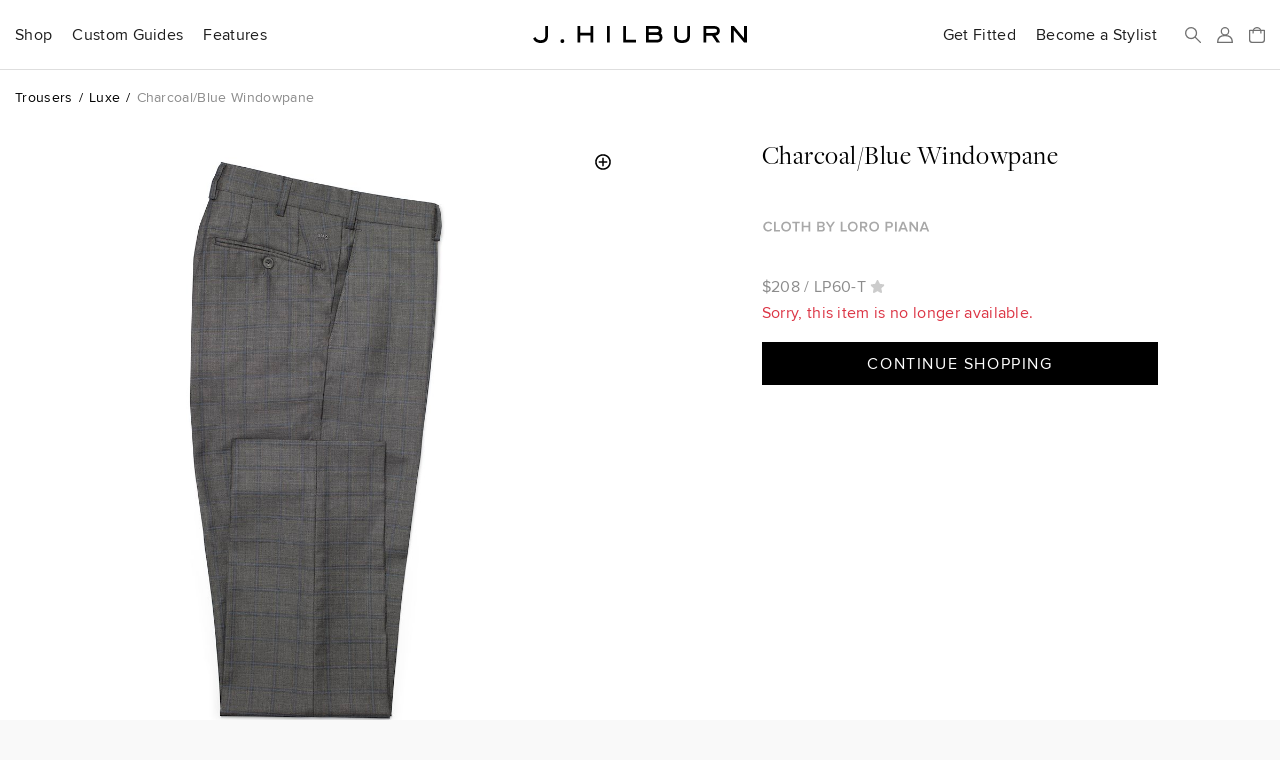

--- FILE ---
content_type: text/html; charset=utf-8
request_url: https://www.jhilburn.com/products/charcoal_blue_windowpane_trousers_lp60
body_size: 7230
content:
<!DOCTYPE html>
<html lang="en">
<head>
<title>Charcoal/Blue Windowpane | J.Hilburn</title>



<meta http-equiv="Content-Type" content="text/html; charset=utf-8" />
<meta http-equiv="X-UA-Compatible" content="IE=edge" />
<meta name="viewport" content="width=device-width, initial-scale=1" />
<meta name="google-site-verification" content="iFOKvZsiT5_J-fxSrP25OpEpEjiNO3MlotJFxLI9fFk" />
<meta property="fb:admins" content="jhilburnco" />
<meta property="og:site_name" content="J.Hilburn" />
<meta property="og:type" content="product" />
<meta property="og:title" content="Charcoal/Blue Windowpane" />
<meta property="og:description" content="Loro Piana has become synonymous with the world&#39;s most luxurious cashmere and wool. The company has been perfecting its craft since the 1800s, so it’s safe to assume its commitment to excellence will endure well into the future." />
<meta property="og:url" content="https://jhilburn.com/products/charcoal_blue_windowpane_trousers_lp60" />
<meta property="og:image" content="https://jhilburn.com/productimages/lp60-t/cat_sl_es19-lp60-t.jpg?w=1200&h=1200" />
<meta property="og:image:type" content="image/jpeg" />
<meta property="og:image:width" content="1200" />
<meta property="og:image:height" content="1200" />
<meta name="description" content="Loro Piana has become synonymous with the world&#39;s most luxurious cashmere and wool. The company has been perfecting its craft since the 1800s, so it’s safe to assume its commitment to excellence will endure well into the future." />
<link rel="stylesheet" href="/styles/v4391eeae/site.less" />
<link rel="prefetch" href="/styles/vb61c6090/store.less" as="style" />
<link rel="preload" href="/fonts/proximanova-regular-hinted.woff2" as="font" type="font/woff2" crossorigin="crossorigin" />
<link rel="preload" href="/fonts/proximanova-semibold-hinted.woff2" as="font" type="font/woff2" crossorigin="crossorigin" />
<link rel="preload" href="/fonts/freightdisplay-book-hinted.woff2" as="font" type="font/woff2" crossorigin="crossorigin" />
<link rel="canonical" href="https://jhilburn.com/products/charcoal_blue_windowpane_trousers_lp60" />
<link rel="icon" type="image/svg+xml" href="/images/hlogo.svg" />
<link rel="alternate icon" type="image/x-icon" href="/images/jh-favicon-hr.ico" />
<link rel="apple-touch-icon" href="/images/jh-apple-touch-icon.png" />
<link rel="apple-touch-icon-precomposed" href="/images/jh-apple-touch-icon.png" />
<script>
'use strict';
(function (w) {
	w._gaq = []; w.ga = function () { _gaq.push(arguments) }; 
	w._jqq = []; w.$ = function (f) { if (typeof f !== 'function') throw 'Only document.ready functions allowed at this time'; _jqq.push(f); } 
})(window);
</script>



	<link rel="stylesheet" href="/styles/vb61c6090/store.less" />
	
	<link href="//cdnjs.cloudflare.com/ajax/libs/select2/4.0.3/css/select2.min.css" rel="stylesheet" />
	<link href="/styles/v0ad17875/select2.jhilburn.css" rel="stylesheet" />


</head>

<body>


<div class="warning-bar bg-danger" id="old-browser">Your web browser is out of date and will not work with this site. Please see <a href="https://browsehappy.com/" target="_blank" rel="noreferrer">https://browsehappy.com/</a> for information on upgrading your&nbsp;browser.</div>
<div class="warning-bar" id="no-cookies">Your browser has cookies disabled, and this site will not work as intended. Please see <a href="https://enablecookies.info/" target="_blank" rel="noreferrer">https://enablecookies.info/</a> for more&nbsp;information.</div>
<noscript><div class="warning-bar d-block">Your browser has JavaScript disabled, and this site will not work as intended. Please see <a href="https://enable-javascript.com/" target="_blank" rel="noreferrer">https://enable-javascript.com</a> for more&nbsp;information.</div></noscript>


<header id="head-navbar">
	<div class="container-fluid">
		<nav id="main-nav" class="d-flex align-items-center">
			<section id="sub-nav-shop">
				<div data-toggle="collapse-sm-next" class="d-lg-flex align-items-center"><div>Shop</div></div>
				<div class="collapse">
					<div class="row">
						<div class="col-xl-9">
							<div class="shop-nav-container">
								<div>
									<h6 class="alt">Highlights</h6>
									<ul class="list-unstyled">
										<li><a href="/search/new">New Arrivals</a></li>
										<li><a href="/catalog/keylooks">Key Looks</a></li>
										<li><a href="/lookbooks">Lookbooks</a></li>
										<li><a href="/collection/formal-wear">Formal Wear</a></li>
									</ul>
								</div>
								<div>
									<h6 class="alt">Custom Clothing</h6>
									<ul class="list-unstyled">
										<li><a href="/catalog/suits">Suits</a></li>
										<li><a href="/catalog/sportcoats">Sportcoats</a></li>
										<li><a href="/catalog/trousers">Trousers</a></li>
										<li><a href="/catalog/suiting_vests">Suiting Vests</a></li>
										<li><a href="/catalog/custom_shirts">Shirts</a></li>
										<li><a href="/catalog/knits">Knits</a></li>
										<li><a href="/catalog/pants">Casual Pants</a></li>
										<li><a href="/catalog/outerwear">Outerwear</a></li>
										<li><a href="/catalog/belts">Belts</a></li>
									</ul>
								</div>
								<div>
									<h6 class="alt">Ready To Wear</h6>
									<ul class="list-unstyled">
										<li><a href="/catalog/sweaters">Sweaters</a></li>
										<li><a href="/catalog/accessories">Accessories</a></li>
										<li><a href="/catalog/shoes">Shoes</a></li>
									</ul>
								</div>
								<div>
									<h6 class="alt">Leather Goods</h6>
									<ul class="list-unstyled">
										<li><a href="/catalog/bags">Bags</a></li>
									</ul>
								</div>
								<div class="shop-nav-extras">
									<ul class="list-unstyled">
										<li><a href="/cardbuilder.cshtml"><h6 class="alt">Gift Cards</h6></a></li>
									</ul>
								</div>
							</div>
						</div>
						<div class="col-xl-3 d-flex flex-column align-items-end">
							<div class="d-none d-xl-block mr-4" style="width: 274px;"><a href="/lookbooks/viewer/fall-winter-2025" class="d-block"><div data-img-src="/images/catalog/nav/lookbook.jpg?w=274&dpr=2&v=25w" class="bg-cover w-100 img-1-1 mb-1"></div>Fall / Winter 2025 Lookbook</a></div>
						</div>
					</div>
				</div>
			</section>
			<section id="sub-nav-guides">
				<div data-toggle="collapse-sm-next" class="d-lg-flex align-items-center"><div>Custom Guides</div></div>
				<div class="collapse">
					<div class="row">
						<div class="col-lg-6">
							<ul class="list-unstyled">
								<li><a href="/product-guides/custom-suiting">Suits</a></li>
								<li><a href="/product-guides/custom-shirts">Shirts</a></li>
								<li><a href="/product-guides/custom-knits">Knits</a></li>
								<li><a href="/product-guides/custom-casual-pants">Casual Pants</a></li>
								<li><a href="/product-guides/custom-denim">Denim</a></li>
								<li><a href="/product-guides/custom-outerwear">Outerwear</a></li>
								<li><a href="/product-guides/custom-belts">Belts</a></li>
								<li><a href="/product-guides/pull-on-shorts">Pull-On Shorts</a></li>
								<li><a href="/product-guides/windstopper">Windstopper</a></li>
								<li><a href="/product-guides/golf-collection">Golf</a></li>
								<li><a href="/product-guides/formalwear">Formal Wear</a></li>
								<li><a href="/product-guides/extended-sizes">Extended Sizes</a></li>
							</ul>
						</div>
						<div class="col-lg-6 d-flex flex-column align-items-end">
							<div class="d-none d-lg-block mr-4" style="width: 274px;"><a href="/product-guides/custom-denim" class="d-block"><div data-img-src="/images/catalog/nav/denimguide.jpg?w=274&dpr=2&v=24w" class="bg-cover w-100 img-1-1 mb-1"></div>Custom-Made Denim</a></div>
						</div>
					</div>
				</div>
			</section>
			<section id="sub-nav-features">
				<div data-toggle="collapse-sm-next" class="d-lg-flex align-items-center"><div>Features</div></div>
				<div class="collapse">
					<div class="row">
						<div class="col-lg-6 shop-nav-container">
							<div class="mb-lg-4">
								<h6 class="alt">Highlights</h6>
								<ul class="list-unstyled">
									<li><a href="https://blog.jhilburn.com/">Blog</a></li>
									<li><a href="/lookbooks/viewer/fall-winter-2025">Fall / Winter 2025 Lookbook</a></li>
								</ul>
							</div>
							<div>
								<h6 class="alt">About</h6>
								<ul class="list-unstyled">
									<li><a href="/our-story">Our Story</a></li>
									<li><a href="/landing/our-commitment">Our Commitment</a></li>
									<li><a href="/locations">Studio Locations</a></li>
								</ul>
							</div>
						</div>
						<div class="col-lg-6 d-flex flex-column align-items-end">
							<div class="d-none d-lg-block mr-4" style="width: 274px;"><a href="/lookbooks/viewer/fall-winter-2025" class="d-block"><div data-img-src="/images/catalog/nav/lookbook.jpg?w=274&dpr=2&v=25w" class="bg-cover w-100 img-1-1 mb-1"></div>Fall / Winter 2025 Lookbook</a></div>
						</div>
					</div>
				</div>
			</section>
			<section class="rel ml-lg-auto">
				<div class="d-lg-flex align-items-center"><a href="/partnerlocator" class="d-block stretched-link link-arrow-float-right mx-lg-0">Get Fitted</a></div>
			</section>
			<section class="rel">
				<div class="d-lg-flex align-items-center"><a href="https://jhstylist.com" target="_blank" rel="noopener" class="d-block stretched-link link-arrow-float-right mx-lg-0">Become a Stylist</a></div>
			</section>

			<a href="#" id="nav-icon-menu" data-toggle="modal" data-target="#nav-main-menu" class="d-flex d-lg-none"><svg class="navbar-icon" viewBox="0 0 218 176"><path d="M9 9h200M9 88h200M9 167h200"/></svg><span class="sr-only">Menu</span></a>
			<a href="#" id="nav-icon-search" class="d-flex mr-auto mr-lg-h"><svg class="navbar-icon" viewBox="0 0 218 218"><path d="M139 139l70 70" /><circle cx="83" cy="83" r="74" /></svg><span class="sr-only">Search</span></a>
			<a href="#" id="nav-icon-user" class="js-login-link d-flex mx-h" ><svg class="navbar-icon" viewBox="0 0 218 218">
				<path d="M9 209c0-52 22-93 100-93s100 41 100 93z" mask="url(#hm)" /><circle cx="109" cy="59" r="50" /><mask id="hm"><rect width="218" height="218" /><circle cx="109" cy="59" r="72" /></mask>
			</svg><span class="sr-only">Sign In</span></a>
			<a href="/bag" id="nav-icon-bag" class="rel d-flex ml-h" data-cart-count="0"><span class="sr-only">Bag</span>
				<svg class="navbar-icon" viewBox="0 0 218 218"><path d="M9 176V47h200v129a33 33 0 0 1-33 33H42a33 33 0 0 1-33-33zM162 81V62a53 53 0 0 0-106 0v19" /></svg>
				<div class="layer d-flex align-items-center text-center"><div id="cart-count-label"></div></div>
				<div id="cart-added" class="mini-cart-container"></div>
			</a>
			<a href="/" class="d-flex align-items-center mx-0" title="J.Hilburn" style="position: absolute; left: 50%; transform: translateX(-50%);"><span class="sr-only">J.Hilburn - Custom-Made Men’s Clothing</span>
				<svg class="navbar-logo" viewBox="0 0 1000 79"><path d="M70 42c0 22-8 37-35 37C12 79 3 65 0 58l11-7c2 5 8 15 24 15 22 0 22-15 22-24V0h13zm68 37a9 9 0 0 1-10-9 9 9 0 1 1 10 9m143-2h-13V44h-47v33h-13V0h13v31h47V0h13v77zm78 0h-13V0h13v77zm122 0h-59V0h13v64h46v13zm95-77c9 0 25 2 25 20 0 8-2 10-4 14 3 3 8 8 8 19 0 13-8 24-29 24h-48V0zm0 64c10 0 16-3 16-10 0-10-6-12-15-12h-36v22zm0-35c7 0 12-2 12-8s-4-8-12-8h-35v16zm158 14c0 20-6 36-37 36s-37-16-37-36V0h13v43c0 14 3 23 24 23s24-9 24-23V0h13v43zm141 34h-16l-22-32h-27v32h-13V0h47c15 0 29 5 29 22s-11 21-20 23zm-30-45c9 0 15-2 15-10s-5-9-15-9h-35v19zm155 45h-13l-48-57v57h-13V0h13l48 57V0h13v77z" /></svg>
			</a>
		</nav>
	</div>
	<div id="search-bar" class="layer js-hidden">
		<div class="d-flex align-items-center mx-auto">
			<svg class="navbar-icon" viewBox="0 0 218 218"><path d="M139 139l70 70" /><circle cx="83" cy="83" r="74" /></svg>
			<form action="/search/keyword" id="search-form">
				<label class="sr-only" for="search-box">Search</label>
				<input type="search" id="search-box" name="p" placeholder="Search our catalog..." />
			</form>
			<a href="#" id="search-close"><svg class="navbar-icon" viewBox="0 0 218 218"><path d="M9 9l200 200m0 -200l-200 200" /></svg><span class="sr-only">Close Search</span></a>
		</div>
	</div>
</header>

<div id="full-bleed-hero"></div>

<nav id="nav-main-menu" class="modal nav-side-menu">
	<div class="text-muted p-1 border-bottom">Menu</div>
	
	<a href="#" class="close-circle" data-dismiss="modal" style="top: 20px;"><span class="sr-only">Close Menu</span></a>
</nav>


<div id="login-reg-dialogs"></div>
<div id="partnercontact-dialog"></div>


<main>
	<div class="container-fluid">
		












<ol class="breadcrumb small mt-1 mb-2">
	<li class="breadcrumb-item"><a href="/catalog/trousers">Trousers</a></li>
	<li class="breadcrumb-item"><a href="/catalog/trousers/luxe-collection-trousers">Luxe</a></li>
	<li class="breadcrumb-item text-muted">Charcoal/Blue Windowpane</li>
</ol>

<div class="row gutter-vertical">
	<div class="col-md-8 offset-md-2 col-lg-6 offset-lg-0">
		<div class="pdp-zoom-img" data-img-src="/productimages/lp60-t/cat_sl_es19-lp60-t.jpg?w=653&h=653&dpr=1.75" data-zoom-img-src="/productimages/lp60-t/cat_sl_es19-lp60-t.jpg?w=2000&h=2000"></div>
		<div class="pdp-alt-images"><nobr>
			<div class="pdp-alt-img" data-img-src="/productimages/lp60-t/cat_sl_es19-lp60-t.jpg?w=70&h=70&dpr=2" data-main-img-src="/productimages/lp60-t/cat_sl_es19-lp60-t.jpg?w=653&h=653&dpr=1.75" data-zoom-img-src="/productimages/lp60-t/cat_sl_es19-lp60-t.jpg?w=2000&h=2000"></div>
			<div class="pdp-alt-img" data-img-src="/productimages/lp60/swatch.jpg?w=70&h=70&dpr=2" data-main-img-src="/productimages/lp60/swatch.jpg?w=653&h=653&dpr=1.75" data-zoom-img-src="/productimages/lp60/swatch.jpg?w=2000&h=2000"></div>
		</nobr></div>
	</div>
	<div class="col-lg-4 offset-lg-1 pdp-product-actions">
		<h3 class="mb-h">Charcoal/Blue Windowpane</h3>
				<div class="d-none d-md-block"><img src="/images/icons/Loro-Piana.svg" style="width:168px; height:95px;" /></div>


		<div class="text-muted js-pdp-price">
				<span data-base-value="208.00">$208</span>
			/ <span id="spnSku" data-base-sku="LP60-T">LP60-T</span>

			<a href="javascript:void(0)" style="font-size: 0.9375em;">
				<i class="icon-star js-login-link" data-original-title="Sign in or Register to use Favorites"></i>
 <span class="sr-only">Add To Favorites</span>
			</a>
		</div>
					<p class="text-danger">Sorry, this item is no longer available.</p>
				<div class="d-md-flex flex-md-column mt-1">
		<div class="order-md-2">


				<div class="pdp-product-actions">
					<a href="/" class="cta-button">Continue Shopping</a>
				</div>
								</div>
	</div></div>
</div>

<hr class="mb-hh" />
<div class="row gutter-vertical">
	<div class="col-lg-6">
		<h6 class="alt">Description</h6>
		<div class="text-muted pl-1">
			<p style="white-space: pre-line">Loro Piana has become synonymous with the world&#39;s most luxurious cashmere and wool. The company has been perfecting its craft since the 1800s, so it’s safe to assume its commitment to excellence will endure well into the future.</p>
		</div>

		<h6 class="alt">Product Code</h6>
		<div class="text-muted pl-1">LP60-T</div>
	</div>

</div>






	</div>
</main>

<section id="signup-bar">
	<div class="container-fluid text-white">
		<div class="row">
			<div class="col-md-6 col-lg-4 order-lg-2 mb-1 mb-lg-0 text-center text-md-left d-flex align-items-md-center">
				<div id="signup-message" class="px-1 px-md-0">
					Want to be a part of our exclusive Client list, with first looks at new products, special event invites&nbsp;and&nbsp;offers?
				</div>
			</div>
			<div class="col-md-4 offset-md-2 order-lg-3 d-flex align-items-md-center">
				<div class="mx-auto mx-md-0 mt-1 mb-3 mt-lg-h mb-lg-h" style="width: 200px;">
					<h6>Sign Up</h6>
					<form id="signup-form" class="fancy-form">
						<fieldset class="fancy-form-group">
							<label class="sr-only" for="signup-email">Email Address</label>
							<input type="email" id="signup-email" class="fancy-form-control" data-rule-required="true" data-msg-required="Please enter your email address" data-rule-email="true" placeholder="Email Address" />
						</fieldset>
						<input type="image" id="signup-button" class="fancy-form-button" data-context="footer-nav" alt="Go" src="data:image/svg+xml,%3Csvg xmlns='http://www.w3.org/2000/svg' viewBox='0 0 60.21 42.3'%3E%3Cpath fill='%23fff' d='M59.41 19.28L40.91.78a2.65 2.65 0 00-3.75 3.75l13.41 13.41H2.65a2.65 2.65 0 100 5.3h49L37.16 37.77a2.66 2.66 0 001.93 4.53 2.61 2.61 0 001.91-.78L59.46 23a2.65 2.65 0 00-.05-3.72z'/%3E%3C/svg%3E" />
					</form>
				</div>
			</div>
			<div class="col-lg-2 order-lg-1 d-flex align-items-lg-center">
				<div class="mx-auto mx-lg-0">
					<a href="https://www.instagram.com/jhilburnco/">
						<span class="sr-only">Instagram</span>
						<svg viewBox="0 0 448 512" style="height: 1.5em;">
							<path fill="#fff" d="M224.1 141c-63.6 0-114.9 51.3-114.9 114.9s51.3 114.9 114.9 114.9S339 319.5 339 255.9 287.7 141 224.1 141zm0 189.6c-41.1 0-74.7-33.5-74.7-74.7s33.5-74.7 74.7-74.7 74.7 33.5 74.7 74.7-33.6 74.7-74.7 74.7zm146.4-194.3c0 14.9-12 26.8-26.8 26.8-14.9 0-26.8-12-26.8-26.8s12-26.8 26.8-26.8 26.8 12 26.8 26.8zm76.1 27.2c-1.7-35.9-9.9-67.7-36.2-93.9-26.2-26.2-58-34.4-93.9-36.2-37-2.1-147.9-2.1-184.9 0-35.8 1.7-67.6 9.9-93.9 36.1s-34.4 58-36.2 93.9c-2.1 37-2.1 147.9 0 184.9 1.7 35.9 9.9 67.7 36.2 93.9s58 34.4 93.9 36.2c37 2.1 147.9 2.1 184.9 0 35.9-1.7 67.7-9.9 93.9-36.2 26.2-26.2 34.4-58 36.2-93.9 2.1-37 2.1-147.8 0-184.8zM398.8 388c-7.8 19.6-22.9 34.7-42.6 42.6-29.5 11.7-99.5 9-132.1 9s-102.7 2.6-132.1-9c-19.6-7.8-34.7-22.9-42.6-42.6-11.7-29.5-9-99.5-9-132.1s-2.6-102.7 9-132.1c7.8-19.6 22.9-34.7 42.6-42.6 29.5-11.7 99.5-9 132.1-9s102.7-2.6 132.1 9c19.6 7.8 34.7 22.9 42.6 42.6 11.7 29.5 9 99.5 9 132.1s2.7 102.7-9 132.1z"></path>
						</svg>
					</a>
					<a href="https://www.facebook.com/JHilburnCo/" class="ml-hh">
						<span class="sr-only">Facebook</span>
						<svg viewBox="0 0 264 512" style="height: 1.5em;">
							<path fill="#fff" d="M76.7 512V283H0v-91h76.7v-71.7C76.7 42.4 124.3 0 193.8 0c33.3 0 61.9 2.5 70.2 3.6V85h-48.2c-37.8 0-45.1 18-45.1 44.3V192H256l-11.7 91h-73.6v229"></path>
						</svg>
					</a>
				</div>
			</div>
		</div>
	</div>
</section>
<footer>
	<div class="container-fluid rel">
		<nav class="row">
			<div class="col-md-4 offset-md-2 order-md-2">
				<div class="gutter-vertical mt-2 mt-md-0 mx-auto mx-md-0" style="width: 200px;">
					<h6>Get Fitted by&nbsp;a&nbsp;Stylist</h6>
					<form id="plf" class="fancy-form text-muted">
						<fieldset class="fancy-form-group">
							<label class="sr-only" for="plf-zip">Zip Code</label>
							<input type="text" id="plf-zip" class="fancy-form-control" data-rule-required="true" data-msg-required="Please enter your Zip Code." data-rule-zipcodeus="true" placeholder="Zip Code" maxlength="5" />
						</fieldset>
						<input type="image" id="plf-button" class="fancy-form-button" data-context="footer-nav" alt="Go" src="data:image/svg+xml,%3Csvg xmlns='http://www.w3.org/2000/svg' viewBox='0 0 60.21 42.3'%3E%3Cpath fill='%238c8c8c' d='M59.41 19.28L40.91.78a2.65 2.65 0 00-3.75 3.75l13.41 13.41H2.65a2.65 2.65 0 100 5.3h49L37.16 37.77a2.66 2.66 0 001.93 4.53 2.61 2.61 0 001.91-.78L59.46 23a2.65 2.65 0 00-.05-3.72z'/%3E%3C/svg%3E" />
					</form>
				</div>
			</div>
			<div class="col-md-6 order-md-1">
				<div class="row">
					<div class="col-md-4">
						<h6 data-toggle="collapse-sm-next">Customer Care</h6>
						<ul class="collapse">
							<li><a href="/ourguarantee">Return, Remake &amp; Alteration Policy</a></li>
							<li><a href="/faq#faq-care">Garment Care</a></li>
							<li><a href="/faq">FAQ</a></li>
							<li><a href="/termsandconditions">Terms of Use</a></li>
							<li><a href="/privacypolicy">Privacy Policy</a></li>
							<li><a href="/accessibility">Accessibility</a></li>
						</ul>
					</div>
					<div class="col-md-4">
						<h6 data-toggle="collapse-sm-next">J.Hilburn</h6>
						<ul class="collapse">
							<li><a href="/catalog/keylooks">Key Looks</a></li>
							<li><a href="/lookbooks/">Lookbooks</a></li>
							<li><a href="/locations">Locations</a></li>
							<li><a href="/our-story">Our Story</a></li>
							<li><a href="/landing/our-commitment">Our Commitment</a></li>
							<li><a href="/careers">Careers</a></li>
							<li><a href="https://jhstylist.com" target="_blank" rel="noopener">Become a Stylist</a></li>
						</ul>
					</div>
					<div class="col-md-4">
						<h6 data-toggle="collapse-sm-next">Connect</h6>
						<ul class="collapse">
							<li><a href="https://www.instagram.com/jhilburnco/">Instagram</a></li>
							<li><a href="https://www.facebook.com/JHilburnCo/">Facebook</a></li>
							<li><a href="https://blog.jhilburn.com/">Blog</a></li>
							<li><a href="/contactus">Contact</a></li>
						</ul>
					</div>
				</div>
			</div>
		</nav>
	</div>
</footer>


	
<script>
	'use strict';
	$(function () {
		const trackitem = {"item_id":"LP60-T","item_name":"Charcoal/Blue Windowpane","item_category":"Trousers","item_variant":null,"price":208.0000,"quantity":0};
		ga('event', 'view_item', { currency: 'USD', value: trackitem.price, items: [trackitem] });

		function addItem() {
			if ($('#setSize').length && $('.size-box.selected').length != 1 || $('#selSize').length && !$('#selSize').val()) {
				$jh.messageBox('You must select a size before adding this item');
				return false;
			}

			if (!$jh.pdp.validateBuilder())
				return false;

			var sku = $('#spnSku').text();
			if ($('#setSize').length)
				sku += $('.size-box.selected').data('skuSuffix');
			if ($('#selSize').length)
				sku += $('#selSize').val();

			var skuOrGuid = sku;
			if (typeof $jh.pdp.getBuilderXML === 'function')
				skuOrGuid = $jh.store.saveCustom($jh.pdp.getBuilderXML(sku));

			$jh.store.addToCart(skuOrGuid, 1);
			ga('event', 'add_to_cart', { currency: 'USD', value: trackitem.price, items: [trackitem] });
			return false;
		}

		function addSwatch() {
			var sku = $('#lnkSwatch').data('sku');
			$jh.store.addToCart(sku, 1);
			return false;
		}

		$('#setSize, #selSize').on('change', $jh.pdp.updatePrice);

		$('#lnkSizeGuide').overlay({ target: '#dlgSizeGuide', top: 'center', close: '.close-dialog', mask: '#000' });
		$('#lnkGarmentSpec').overlay({ target: '#dlgGarmentSpec', top: 'center', close: '.close-dialog', mask: '#000' });

		$('#btnAddToCart').on('click', addItem);
		$('#lnkSwatch').on('click', addSwatch);
	});
</script>






<script>
'use strict';
(function (w, d) {
	try { new Function('(x = 0) => x'); } catch(e) { d.getElementById('old-browser').classList.add('d-block'); return; }

	const vpw = w.innerWidth || d.documentElement.clientWidth;
	w.$jh = { context: { viewport: vpw >= 1200 ? 'xl' : vpw >= 992 ? 'lg' : vpw >= 768 ? 'md' : vpw >= 576 ? 'sm' : 'xs' } };
	$jh.site={url:'/',urlAbsolute:'https://www.jhilburn.com/',cookieDomain:'jhilburn.com',isReplicated:false};
	$jh.settings={newDuration:75};

	let cdn = true;
	labadd('//cdnjs.cloudflare.com/ajax/libs/labjs/2.0.3/LAB.min.js', function () { cdn = false; labadd('/scripts/vf403a5fd/lab.min.js'); });

	function labadd(u, e) {
		const s = d.createElement('script'); s.src = u; s.async = true; s.onload = labinit; s.onerror = e;
		d.head.appendChild(s);
	}

	function labinit() {
		$LAB
		.script(cdn ? {src:'//cdnjs.cloudflare.com/ajax/libs/jquery/3.6.3/jquery.min.js', crossOrigin:'anonymous'} : '/scripts/v1a835703/jquery.min.js').wait()
		.script(cdn ? {src:'//cdnjs.cloudflare.com/ajax/libs/jquery-validate/1.17.0/jquery.validate.min.js', crossOrigin:'anonymous'} : '/scripts/v89cc549a/jquery.validate.min.js')
		.script(cdn ? {src:'//cdnjs.cloudflare.com/ajax/libs/popper.js/1.16.1/umd/popper.min.js', crossOrigin:'anonymous'} : '/scripts/v71acbfc9/popper.min.js').wait()
		.script(cdn ? {src:'//cdnjs.cloudflare.com/ajax/libs/bootstrap/4.6.2/js/bootstrap.min.js', crossOrigin:'anonymous'} : '/scripts/v7ae17c65/bootstrap.min.js')
		.script('/scripts/v25c5ae0a/jh.bundle.min.js').wait()
		.script('/scripts/v72675509/jh.store.min.js')
		.script(cdn ? {src:'//cdnjs.cloudflare.com/ajax/libs/select2/4.0.3/js/select2.min.js', crossOrigin:'anonymous'} : '/scripts/v5a7eba2b/jquery.select2.min.js')
		.wait(function () {
			while(_jqq.length) $(_jqq.shift());
			$.each(($._data(w, 'events') || {}).load, function () { if (this.namespace) $(w).triggerHandler('load.' + this.namespace); });
			setTimeout($jh.track, 100);
		});
	}
	
})(window, document);
</script>
<link rel="preload" href="//cdnjs.cloudflare.com/ajax/libs/labjs/2.0.3/LAB.min.js" as="script" />

<script defer src="https://static.cloudflareinsights.com/beacon.min.js/vcd15cbe7772f49c399c6a5babf22c1241717689176015" integrity="sha512-ZpsOmlRQV6y907TI0dKBHq9Md29nnaEIPlkf84rnaERnq6zvWvPUqr2ft8M1aS28oN72PdrCzSjY4U6VaAw1EQ==" data-cf-beacon='{"version":"2024.11.0","token":"a24ed6173f414d5aa3a09346f9ac7612","server_timing":{"name":{"cfCacheStatus":true,"cfEdge":true,"cfExtPri":true,"cfL4":true,"cfOrigin":true,"cfSpeedBrain":true},"location_startswith":null}}' crossorigin="anonymous"></script>
</body>
</html>

--- FILE ---
content_type: text/css
request_url: https://www.jhilburn.com/styles/v0ad17875/select2.jhilburn.css
body_size: 3121
content:
/*! Select2 Bootstrap Theme v0.1.0-beta.5 | MIT License | github.com/select2/select2-bootstrap-theme */
/*Forked the above for jhilburn custom theme | neal.patel */

.select2-container--jhilburn {
  display: block;
}
.select2-container--jhilburn .select2-selection {
  background-color: #fff;
  border: 1px solid #000;
  color: #555555;
  font-size: 1.25rem;
  outline: 0;
}

.select2-container--jhilburn .select2-search--dropdown .select2-search__field {
  -webkit-box-shadow: inset 0 1px 1px rgba(0, 0, 0, 0.075);
  box-shadow: inset 0 1px 1px rgba(0, 0, 0, 0.075);
  background-color: #fff;
  border: 1px solid #ccc;
  color: #555555;
  font-size: 14px;
}
.select2-container--jhilburn .select2-search__field {
  outline: 0;
  /* Firefox 18- */
  /**
   * Firefox 19+
   *
   * @see http://stackoverflow.com/questions/24236240/color-for-styled-placeholder-text-is-muted-in-firefox
   */
}
.select2-container--jhilburn .select2-search__field::-webkit-input-placeholder {
  color: #999;
}
.select2-container--jhilburn .select2-search__field:-moz-placeholder {
  color: #999;
}
.select2-container--jhilburn .select2-search__field::-moz-placeholder {
  color: #999;
  opacity: 1;
}
.select2-container--jhilburn .select2-search__field:-ms-input-placeholder {
  color: #999;
}
.select2-container--jhilburn .select2-results__option {
  /**
   * Disabled results.
   *
   * @see https://select2.github.io/examples.html#disabled-results
   */
  /**
   * Hover state.
   */
  /**
   * Selected state.
   */
}
.select2-container--jhilburn .select2-results__option[role=group] {
  padding: 0;
}
.select2-container--jhilburn .select2-results__option[aria-disabled=true] {
  color: #777777;
  cursor: not-allowed;
}
.select2-container--jhilburn .select2-results__option[aria-selected=true] {
  background-color: #f5f5f5;
  color: #262626;
}
.select2-container--jhilburn .select2-results__option--highlighted[aria-selected] {
  background-color: #1e90ff;
  color: #fff;
}
.select2-container--jhilburn .select2-results__option .select2-results__option {
  padding: 6px 12px;
}
.select2-container--jhilburn .select2-results__option .select2-results__option .select2-results__group {
  padding-left: 0;
}
.select2-container--jhilburn .select2-results__option .select2-results__option .select2-results__option {
  margin-left: -12px;
  padding-left: 24px;
}
.select2-container--jhilburn .select2-results__option .select2-results__option .select2-results__option .select2-results__option {
  margin-left: -24px;
  padding-left: 36px;
}
.select2-container--jhilburn .select2-results__option .select2-results__option .select2-results__option .select2-results__option .select2-results__option {
  margin-left: -36px;
  padding-left: 48px;
}
.select2-container--jhilburn .select2-results__option .select2-results__option .select2-results__option .select2-results__option .select2-results__option .select2-results__option {
  margin-left: -48px;
  padding-left: 60px;
}
.select2-container--jhilburn .select2-results__option .select2-results__option .select2-results__option .select2-results__option .select2-results__option .select2-results__option .select2-results__option {
  margin-left: -60px;
  padding-left: 72px;
}
.select2-container--jhilburn .select2-results__group {
  color: #777777;
  display: block;
  padding: 6px 12px;
  font-size: 12px;
  line-height: 1.428571429;
  white-space: nowrap;
}

.select2-container--jhilburn.select2-container--open {
  /**
   * Make the dropdown arrow point up while the dropdown is visible.
   */
  /**
   * Handle border radii of the container when the dropdown is showing.
   */
}
.select2-container--jhilburn.select2-container--open .select2-selection .select2-selection__arrow b {
  border-color: transparent transparent #999 transparent;
  border-width: 0 4px 4px 4px;
}
.select2-container--jhilburn.select2-container--open.select2-container--below .select2-selection {
  border-bottom-right-radius: 0;
  border-bottom-left-radius: 0;
  border-bottom-color: transparent;
}
.select2-container--jhilburn.select2-container--open.select2-container--above .select2-selection {
  border-top-right-radius: 0;
  border-top-left-radius: 0;
  border-top-color: transparent;
}
.select2-container--jhilburn .select2-selection__clear {
  color: #999;
  cursor: pointer;
  float: right;
  font-weight: bold;
  margin-right: 10px;
}
.select2-container--jhilburn .select2-selection__clear:hover {
  color: #333;
}
.select2-container--jhilburn.select2-container--disabled .select2-selection {
  border-color: #ccc;
  -webkit-box-shadow: none;
  box-shadow: none;
}
.select2-container--jhilburn.select2-container--disabled .select2-selection,
.select2-container--jhilburn.select2-container--disabled .select2-search__field {
  cursor: not-allowed;
}
.select2-container--jhilburn.select2-container--disabled .select2-selection,
.select2-container--jhilburn.select2-container--disabled .select2-selection--multiple .select2-selection__choice {
  background-color: #eeeeee;
}
.select2-container--jhilburn.select2-container--disabled .select2-selection__clear,
.select2-container--jhilburn.select2-container--disabled .select2-selection--multiple .select2-selection__choice__remove {
  display: none;
}
.select2-container--jhilburn .select2-dropdown {
  border-color: #000;
  overflow-x: hidden;
  margin-top: -1px;
}
.select2-container--jhilburn .select2-dropdown--above {
  margin-top: 1px;
}
.select2-container--jhilburn .select2-results > .select2-results__options {
  max-height: 200px;
  overflow-y: auto;
}
.select2-container--jhilburn .select2-selection--single {
  height: 3.166667rem;
  line-height: 1.428571429;
  padding: 6px 24px 6px 12px;
  /**
   * Adjust the single Select2's dropdown arrow button appearance.
   */
}
.select2-container--jhilburn .select2-selection--single .select2-selection__arrow {
  position: absolute;
  bottom: 0;
  right: 12px;
  top: 0;
  width: 4px;
}
.select2-container--jhilburn .select2-selection--single .select2-selection__arrow b {
  border-color: #999 transparent transparent transparent;
  border-style: solid;
  border-width: 4px 4px 0 4px;
  height: 0;
  left: 0;
  margin-left: -4px;
  margin-top: -2px;
  position: absolute;
  top: 50%;
  width: 0;
}
.select2-container--jhilburn .select2-selection--single .select2-selection__rendered {
  color: #666666;
  padding: 0.6rem 1.25rem;
}
.select2-container--jhilburn .select2-selection--single .select2-selection__placeholder {
  color: #999;
}
.select2-container--jhilburn .select2-selection--multiple {
  min-height: 34px;
  padding: 0;
  height: auto;
  /**
   * Make Multi Select2's choices match Bootstrap 3's default button styles.
   */
  /**
   * Minus 2px borders.
   */
  /**
   * Clear the selection.
   */
}
.select2-container--jhilburn .select2-selection--multiple .select2-selection__rendered {
  box-sizing: border-box;
  display: block;
  line-height: 1.428571429;
  list-style: none;
  margin: 0;
  overflow: hidden;
  padding: 0;
  width: 100%;
  text-overflow: ellipsis;
  white-space: nowrap;
}
.select2-container--jhilburn .select2-selection--multiple .select2-selection__placeholder {
  color: #999;
  float: left;
  margin-top: 5px;
}
.select2-container--jhilburn .select2-selection--multiple .select2-selection__choice {
  color: #555555;
  background: #fff;
  border: 1px solid #ccc;
  border-radius: 4px;
  cursor: default;
  float: left;
  margin: 5px 0 0 6px;
  padding: 0 6px;
}
.select2-container--jhilburn .select2-selection--multiple .select2-search--inline .select2-search__field {
  background: transparent;
  padding: 0 12px;
  height: 32px;
  line-height: 1.428571429;
  margin-top: 0;
  min-width: 5em;
}
.select2-container--jhilburn .select2-selection--multiple .select2-selection__choice__remove {
  color: #999;
  cursor: pointer;
  display: inline-block;
  font-weight: bold;
  margin-right: 3px;
}
.select2-container--jhilburn .select2-selection--multiple .select2-selection__choice__remove:hover {
  color: #333;
}
.select2-container--jhilburn .select2-selection--multiple .select2-selection__clear {
  margin-top: 6px;
}
.select2-container--jhilburn .select2-selection--single.input-sm, .input-group-sm .select2-container--jhilburn .select2-selection--single, .form-group-sm .select2-container--jhilburn .select2-selection--single {
  font-size: 12px;
  height: 30px;
  line-height: 1.5;
  padding: 5px 22px 5px 10px;
  /* 2 */
}
.select2-container--jhilburn .select2-selection--single.input-sm .select2-selection__arrow b, .input-group-sm .select2-container--jhilburn .select2-selection--single .select2-selection__arrow b, .form-group-sm .select2-container--jhilburn .select2-selection--single .select2-selection__arrow b {
  margin-left: -5px;
}
.select2-container--jhilburn .select2-selection--multiple.input-sm, .input-group-sm .select2-container--jhilburn .select2-selection--multiple, .form-group-sm .select2-container--jhilburn .select2-selection--multiple {
  min-height: 30px;
}
.select2-container--jhilburn .select2-selection--multiple.input-sm .select2-selection__choice, .input-group-sm .select2-container--jhilburn .select2-selection--multiple .select2-selection__choice, .form-group-sm .select2-container--jhilburn .select2-selection--multiple .select2-selection__choice {
  font-size: 12px;
  line-height: 1.5;
  margin: 4px 0 0 5px;
  padding: 0 5px;
}
.select2-container--jhilburn .select2-selection--multiple.input-sm .select2-search--inline .select2-search__field, .input-group-sm .select2-container--jhilburn .select2-selection--multiple .select2-search--inline .select2-search__field, .form-group-sm .select2-container--jhilburn .select2-selection--multiple .select2-search--inline .select2-search__field {
  padding: 0 10px;
  font-size: 12px;
  height: 28px;
  line-height: 1.5;
}
.select2-container--jhilburn .select2-selection--multiple.input-sm .select2-selection__clear, .input-group-sm .select2-container--jhilburn .select2-selection--multiple .select2-selection__clear, .form-group-sm .select2-container--jhilburn .select2-selection--multiple .select2-selection__clear {
  margin-top: 5px;
}
.select2-container--jhilburn .select2-selection--single.input-lg, .input-group-lg .select2-container--jhilburn .select2-selection--single, .form-group-lg .select2-container--jhilburn .select2-selection--single {
  font-size: 18px;
  height: 46px;
  line-height: 1.3333333;
  padding: 10px 31px 10px 16px;
  /* 1 */
}
.select2-container--jhilburn .select2-selection--single.input-lg .select2-selection__arrow, .input-group-lg .select2-container--jhilburn .select2-selection--single .select2-selection__arrow, .form-group-lg .select2-container--jhilburn .select2-selection--single .select2-selection__arrow {
  width: 5px;
}
.select2-container--jhilburn .select2-selection--single.input-lg .select2-selection__arrow b, .input-group-lg .select2-container--jhilburn .select2-selection--single .select2-selection__arrow b, .form-group-lg .select2-container--jhilburn .select2-selection--single .select2-selection__arrow b {
  border-width: 5px 5px 0 5px;
  margin-left: -5px;
  margin-left: -10px;
  margin-top: -2.5px;
}
.select2-container--jhilburn .select2-selection--multiple.input-lg, .input-group-lg .select2-container--jhilburn .select2-selection--multiple, .form-group-lg .select2-container--jhilburn .select2-selection--multiple {
  min-height: 46px;
  border-radius: 6px;
}
.select2-container--jhilburn .select2-selection--multiple.input-lg .select2-selection__choice, .input-group-lg .select2-container--jhilburn .select2-selection--multiple .select2-selection__choice, .form-group-lg .select2-container--jhilburn .select2-selection--multiple .select2-selection__choice {
  font-size: 18px;
  line-height: 1.3333333;
  border-radius: 4px;
  margin: 9px 0 0 8px;
  padding: 0 10px;
}
.select2-container--jhilburn .select2-selection--multiple.input-lg .select2-search--inline .select2-search__field, .input-group-lg .select2-container--jhilburn .select2-selection--multiple .select2-search--inline .select2-search__field, .form-group-lg .select2-container--jhilburn .select2-selection--multiple .select2-search--inline .select2-search__field {
  padding: 0 16px;
  font-size: 18px;
  height: 44px;
  line-height: 1.3333333;
}
.select2-container--jhilburn .select2-selection--multiple.input-lg .select2-selection__clear, .input-group-lg .select2-container--jhilburn .select2-selection--multiple .select2-selection__clear, .form-group-lg .select2-container--jhilburn .select2-selection--multiple .select2-selection__clear {
  margin-top: 10px;
}
.select2-container--jhilburn .select2-selection.input-lg.select2-container--open .select2-selection--single {
  /**
   * Make the dropdown arrow point up while the dropdown is visible.
   */
}
.select2-container--jhilburn .select2-selection.input-lg.select2-container--open .select2-selection--single .select2-selection__arrow b {
  border-color: transparent transparent #999 transparent;
  border-width: 0 5px 5px 5px;
}
.input-group-lg .select2-container--jhilburn .select2-selection.select2-container--open .select2-selection--single {
  /**
   * Make the dropdown arrow point up while the dropdown is visible.
   */
}
.input-group-lg .select2-container--jhilburn .select2-selection.select2-container--open .select2-selection--single .select2-selection__arrow b {
  border-color: transparent transparent #999 transparent;
  border-width: 0 5px 5px 5px;
}
.select2-container--jhilburn[dir="rtl"] {
  /**
   * Single Select2
   *
   * 1. Makes sure that .select2-selection__placeholder is positioned
   *    correctly.
   */
  /**
   * Multiple Select2
   */
}
.select2-container--jhilburn[dir="rtl"] .select2-selection--single {
  padding-left: 24px;
  padding-right: 12px;
}
.select2-container--jhilburn[dir="rtl"] .select2-selection--single .select2-selection__rendered {
  padding-right: 0;
  padding-left: 0;
  text-align: right;
  /* 1 */
}
.select2-container--jhilburn[dir="rtl"] .select2-selection--single .select2-selection__clear {
  float: left;
}
.select2-container--jhilburn[dir="rtl"] .select2-selection--single .select2-selection__arrow {
  left: 12px;
  right: auto;
}
.select2-container--jhilburn[dir="rtl"] .select2-selection--single .select2-selection__arrow b {
  margin-left: 0;
}
.select2-container--jhilburn[dir="rtl"] .select2-selection--multiple .select2-selection__choice,
.select2-container--jhilburn[dir="rtl"] .select2-selection--multiple .select2-selection__placeholder {
  float: right;
}
.select2-container--jhilburn[dir="rtl"] .select2-selection--multiple .select2-selection__choice {
  margin-left: 0;
  margin-right: 6px;
}
.select2-container--jhilburn[dir="rtl"] .select2-selection--multiple .select2-selection__choice__remove {
  margin-left: 2px;
  margin-right: auto;
}

/*------------------------------------*\
    #ADDITIONAL GOODIES
\*------------------------------------*/
/**
 * Address Bootstrap's validation states
 *
 * If a Select2 widget parent has one of Bootstrap's validation state modifier
 * classes, adjust Select2's border colors and focus states accordingly.
 * You may apply said classes to the Select2 dropdown (body > .select2-container)
 * via JavaScript match Bootstraps' to make its styles match.
 *
 * @see http://getbootstrap.com/css/#forms-control-validation
 */
.has-warning .select2-dropdown,
.has-warning .select2-selection {
  border-color: #8a6d3b;
}
.has-warning .select2-container--focus .select2-selection,
.has-warning .select2-container--open .select2-selection {
  -webkit-box-shadow: inset 0 1px 1px rgba(0, 0, 0, 0.075), 0 0 6px #c0a16b;
  box-shadow: inset 0 1px 1px rgba(0, 0, 0, 0.075), 0 0 6px #c0a16b;
  border-color: #66512c;
}
.has-warning.select2-drop-active {
  border-color: #66512c;
}
.has-warning.select2-drop-active.select2-drop.select2-drop-above {
  border-top-color: #66512c;
}

.has-error .select2-dropdown,
.has-error .select2-selection {
  border-color: #a94442;
}
.has-error .select2-container--focus .select2-selection,
.has-error .select2-container--open .select2-selection {
  -webkit-box-shadow: inset 0 1px 1px rgba(0, 0, 0, 0.075), 0 0 6px #ce8483;
  box-shadow: inset 0 1px 1px rgba(0, 0, 0, 0.075), 0 0 6px #ce8483;
  border-color: #843534;
}
.has-error.select2-drop-active {
  border-color: #843534;
}
.has-error.select2-drop-active.select2-drop.select2-drop-above {
  border-top-color: #843534;
}

.has-success .select2-dropdown,
.has-success .select2-selection {
  border-color: #3c763d;
}
.has-success .select2-container--focus .select2-selection,
.has-success .select2-container--open .select2-selection {
  -webkit-box-shadow: inset 0 1px 1px rgba(0, 0, 0, 0.075), 0 0 6px #67b168;
  box-shadow: inset 0 1px 1px rgba(0, 0, 0, 0.075), 0 0 6px #67b168;
  border-color: #2b542c;
}
.has-success.select2-drop-active {
  border-color: #2b542c;
}
.has-success.select2-drop-active.select2-drop.select2-drop-above {
  border-top-color: #2b542c;
}

/**
 * Select2 widgets in Bootstrap Input Groups
 *
 * When Select2 widgets are combined with other elements using Bootstraps
 * "Input Group" component, we don't want specific edges of the Select2
 * container to have a border-radius.
 *
 * Use .select2-bootstrap-prepend and .select2-bootstrap-append on
 * a Bootstrap 3 .input-group to let the contained Select2 widget know which
 * edges should not be rounded as they are directly followed by another element.
 *
 * @see http://getbootstrap.com/components/#input-groups
 */
/**
 * Mimick Bootstraps .input-group .form-control styles.
 *
 * @see https://github.com/twbs/bootstrap/blob/master/less/input-groups.less
 */
.input-group .select2-container--jhilburn {
  display: table;
  table-layout: fixed;
  position: relative;
  z-index: 2;
  float: left;
  width: 100%;
  margin-bottom: 0;
  /**
   * Adjust z-index like Bootstrap does to show the focus-box-shadow
   * above appended buttons in .input-group and .form-group.
   */
}
.input-group .select2-container--jhilburn.select2-container--open, .input-group .select2-container--jhilburn.select2-container--focus {
  z-index: 3;
}

.input-group.select2-bootstrap-prepend .select2-container--jhilburn .select2-selection {
  border-bottom-left-radius: 0;
  border-top-left-radius: 0;
}

.input-group.select2-bootstrap-append .select2-container--jhilburn .select2-selection {
  border-bottom-right-radius: 0;
  border-top-right-radius: 0;
}

/**
 * Adjust alignment of Bootstrap buttons in Bootstrap Input Groups to address
 * Multi Select2's height which - depending on how many elements have been selected -
 * may grow taller than its initial size.
 *
 * @see http://getbootstrap.com/components/#input-groups
 */
.select2-bootstrap-append .select2-container--jhilburn,
.select2-bootstrap-append .input-group-append,
.select2-bootstrap-append .input-group-append .btn,
.select2-bootstrap-prepend .select2-container--jhilburn,
.select2-bootstrap-prepend .input-group-prepend,
.select2-bootstrap-prepend .input-group-prepend .btn {
  vertical-align: top;
}

/**
 * Temporary fix for https://github.com/select2/select2-bootstrap-theme/issues/9
 *
 * Provides `!important` for certain properties of the class applied to the
 * original `<select>` element to hide it.
 *
 * @see https://github.com/select2/select2/pull/3301
 * @see https://github.com/fk/select2/commit/31830c7b32cb3d8e1b12d5b434dee40a6e753ada
 */
.form-control.select2-hidden-accessible {
  position: absolute !important;
  width: 1px !important;
}

/**
 * Display override for inline forms
*/
.form-inline .select2-container--jhilburn {
  display: inline-block;
}

/*OVERRIDES for defaults not covered in the theme*/
.select2-container .select2-selection--single .select2-selection__rendered {
    display: block;
    padding-left: 8px;
    padding-right: 20px;
    padding-top: 4px;
    overflow: hidden;
    text-overflow: ellipsis;
    white-space: nowrap;
}

.select2-results__options {
    list-style: none;
    margin: 0;
    padding: 10px;
    font-size: 1.25rem;
    vertical-align: middle;
}

.select2-results__option > .image-option,
.select2-selection__rendered > .image-option {
    display: -webkit-box;
    display: -webkit-flex;
    display: flex;
    
    -webkit-box-align: center;
    -webkit-align-items: center;
    align-items: center;
}

.select2-results__option > .image-option > div,
.select2-selection__rendered > .image-option > div {
    -webkit-box-flex: 1;
    -webkit-flex: 1;
    flex: 1;
}

.select2-results__option > .image-option > img {
    margin-left: 20px;
    height: 60px;
}

.select2-selection__rendered > .image-option > img {
    margin: -2px -12px 0 8px;
    height: 30px;
}

.select2-container--jhilburn .select2-selection {
	border-color: #8c8c8c;
}

.select2-container--jhilburn .select2-selection--single .select2-selection__rendered {
	color: #8c8c8c;
}

.select2-container--jhilburn .select2-selection--single .select2-selection__placeholder {
	color: #c9c9c9;
}


--- FILE ---
content_type: image/svg+xml
request_url: https://www.jhilburn.com/images/icons/Loro-Piana.svg
body_size: 487
content:
<svg version="1.1" xmlns="http://www.w3.org/2000/svg" viewBox="0 0 209 15">
	<path fill="#a8a8a8" d="M1.6 7.6c0-3.7 2.8-6.2 6.3-6.2 2.4 0 3.9 1.2 4.8 2.7l-1.8.9c-.6-1-1.7-1.7-3-1.7-2.4 0-4.1 1.8-4.1 4.3s1.8 4.3 4.1 4.3c1.3 0 2.4-.8 3-1.7l1.8.9a5.5 5.5 0 01-4.8 2.7c-3.5.1-6.3-2.5-6.3-6.2zM15 13.6v-12h2.1v10.2h5.3v1.9H15zM23.9 7.6c0-3.6 2.5-6.2 6.1-6.2 3.6 0 6.1 2.6 6.1 6.2s-2.6 6.2-6.1 6.2c-3.6.1-6.1-2.6-6.1-6.2zm10.1 0c0-2.5-1.6-4.3-4-4.3s-4 1.9-4 4.3c0 2.5 1.5 4.3 4 4.3 2.4.1 4-1.8 4-4.3zM41.3 13.6V3.5h-3.6V1.6h9.4v1.9h-3.6v10.2h-2.2zM57.9 13.6V8.4h-6.2v5.3h-2.1v-12h2.1v4.9h6.2v-5H60v12h-2.1zM68.7 13.6v-12h5.9C76.8 1.6 78 3 78 4.7c0 1.5-1 2.5-2.1 2.8 1.3.2 2.3 1.5 2.3 2.9 0 1.9-1.2 3.3-3.5 3.3h-6zM75.8 5c0-.9-.6-1.5-1.7-1.5h-3.4v3.1h3.4c1.1 0 1.7-.6 1.7-1.6zm.3 5.1c0-.9-.6-1.7-1.8-1.7h-3.5v3.3h3.5c1.1.1 1.8-.5 1.8-1.6zM83.9 13.6v-5l-4.7-7h2.4L85 6.8l3.3-5.1h2.4l-4.6 7v5h-2.2zM97.9 13.6v-12h2.1v10.2h5.3v1.9h-7.4zM106.8 7.6c0-3.6 2.5-6.2 6.1-6.2 3.6 0 6.1 2.6 6.1 6.2s-2.6 6.2-6.1 6.2c-3.5.1-6.1-2.6-6.1-6.2zm10.2 0c0-2.5-1.6-4.3-4-4.3s-4 1.9-4 4.3c0 2.5 1.5 4.3 4 4.3 2.4.1 4-1.8 4-4.3zM128.7 13.6l-2.6-4.5H124v4.5h-2.1v-12h5.3c2.4 0 3.9 1.5 3.9 3.8 0 2.1-1.4 3.3-2.9 3.5l3 4.7h-2.5zm.2-8.2c0-1.2-.9-1.9-2.1-1.9H124v3.8h2.9c1.1 0 2-.7 2-1.9zM133.4 7.6c0-3.6 2.5-6.2 6.1-6.2 3.6 0 6.1 2.6 6.1 6.2s-2.6 6.2-6.1 6.2c-3.6.1-6.1-2.6-6.1-6.2zm10.1 0c0-2.5-1.6-4.3-4-4.3s-4 1.9-4 4.3c0 2.5 1.5 4.3 4 4.3 2.4.1 4-1.8 4-4.3zM153.7 13.6v-12h5.3c2.5 0 3.9 1.7 3.9 3.8 0 2-1.4 3.7-3.9 3.7h-3.2v4.5h-2.1zm7.1-8.2c0-1.2-.8-1.9-2-1.9h-2.9v3.8h2.9c1.1 0 2-.8 2-1.9zM165.4 13.6v-12h2.1v12h-2.1zM179.2 13.6l-.9-2.3h-5.5l-.9 2.3h-2.4l4.7-12h2.6l4.7 12h-2.3zm-3.6-9.9l-2.2 5.7h4.3l-2.1-5.7zM192 13.6L185.7 5v8.6h-2.1v-12h2.2l6.1 8.3V1.6h2.1v12h-2zM205.7 13.6l-.9-2.3h-5.5l-.9 2.3H196l4.7-12h2.6l4.7 12h-2.3zm-3.6-9.9l-2.2 5.7h4.3l-2.1-5.7z"/>
</svg>
